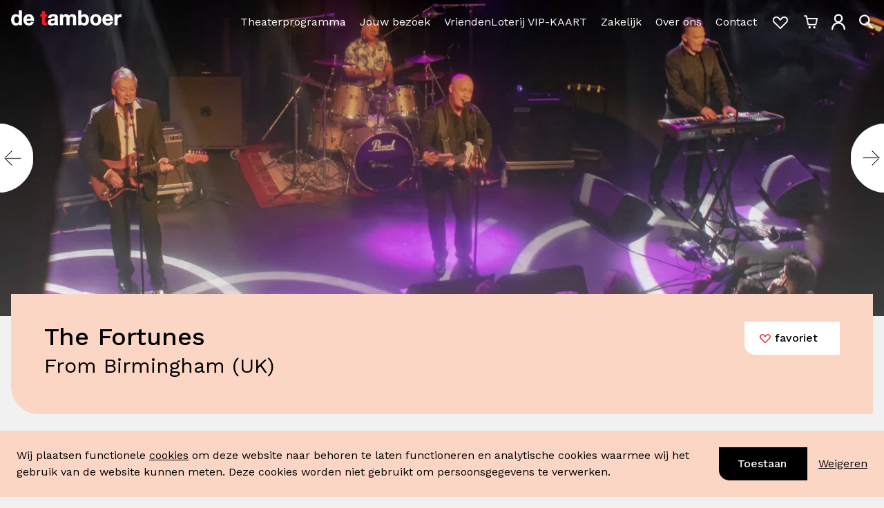

--- FILE ---
content_type: text/html; charset=utf-8
request_url: https://detamboer.nl/programma/the-fortunes-from-birmingham-uk-2024
body_size: 27759
content:
<!DOCTYPE html>
<html lang="nl">
  <head>
    <meta charset="utf-8">
    <meta http-equiv="X-UA-Compatible" content="IE=edge">
    <meta name="viewport" content="width=device-width, initial-scale=1.0">
<meta content="https://detamboer.nl/programma/the-fortunes-from-birmingham-uk-2024" name="twitter:url"><meta content="The Fortunes  - From Birmingham (UK) - De Tamboer" name="twitter:title"><meta content="https://media.detamboer.nl/e4a49468-d750-4f35-aebd-668f1af588f1.jpg?crop=6000,2149,0,587&amp;width=1920" name="twitter:image"><meta content="The Fortunes scoorden in de jaren ’60 en ’70 enorme hits als This Golden Ring, Caroline en Here It Comes Again. Dat belooft een avondje ouderwets genieten van deze legendarische band uit Birmingham." name="twitter:description"><title>The Fortunes  - From Birmingham (UK) - De Tamboer</title><meta content="De Tamboer" name="sitename"><meta content="https://detamboer.nl/programma/the-fortunes-from-birmingham-uk-2024" name="og:url"><meta content="The Fortunes  - From Birmingham (UK) - De Tamboer" name="og:title"><meta content="https://media.detamboer.nl/e4a49468-d750-4f35-aebd-668f1af588f1.jpg?crop=6000,2149,0,587&amp;width=1920" name="og:image"><meta content="The Fortunes scoorden in de jaren ’60 en ’70 enorme hits als This Golden Ring, Caroline en Here It Comes Again. Dat belooft een avondje ouderwets genieten van deze legendarische band uit Birmingham." name="og:description"><meta content="the fortunes, jaren 60 en 70, hits, this golden ring, caroline, here it comes again, genieten, legendarische band, birmingham, De Tamboer, de tamboer, tamboer, Hoogeveen, Drenthe, muziek, concert, muziekconcert" name="keywords"><meta content="The Fortunes scoorden in de jaren ’60 en ’70 enorme hits als This Golden Ring, Caroline en Here It Comes Again. Dat belooft een avondje ouderwets genieten van deze legendarische band uit Birmingham." name="description"><link href="https://detamboer.nl/programma/the-fortunes-from-birmingham-uk-2024" rel="canonical">
    <meta name="twitter:card" value="summary">
    <meta name="csrf-token" content="eQI2DzM_PmA7LXwSJzIzUyYqOD8ABTsC0gSDpGD3VhNUKfWjhcind6XC">
    <link rel="icon" href="/images/favicon-detamboer-c65a01367653dc569a37f01b5c37c004.png?vsn=d" type="image/png">
    <link rel="stylesheet" href="/assets/tamboer-5116f4a5f8e260702c18bdfe2de42764.css?vsn=d">
    <link rel="stylesheet" href="https://fonts.googleapis.com/css2?family=Work+Sans:ital,wght@0,300;0,400;0,500;1,300;1,400;1,500&display=swap">
    <script defer type="text/javascript" src="/assets/tamboer-a4bfe45ccc6184ef7be85c3961ead2fb.js?vsn=d">
    </script>

    <script>
      (function(w,d,s,l,i){w[l]=w[l]||[];w[l].push({'gtm.start':
          new Date().getTime(),event:'gtm.js'});var f=d.getElementsByTagName(s)[0],
          j=d.createElement(s),dl=l!='dataLayer'?'&l='+l:'';j.async=true;j.src=
          'https://www.googletagmanager.com/gtm.js?id='+i+dl;f.parentNode.insertBefore(j,f);
          })(window,document,'script','dataLayer','GTM-KXMV66');
    </script>
    <script>
      window.dataLayer = window.dataLayer || [];
      function gtag(){dataLayer.push(arguments);}
      gtag("set", "url_passthrough", true);

        gtag("consent", "default", {
            ad_storage: "denied",
            ad_user_data: "denied", 
            ad_personalization: "denied",
            analytics_storage: "granted",
            functionality_storage: "denied",
            personalization_storage: "denied",
            security_storage: "granted",
            wait_for_update: 2000,
        });

    </script>
    <script src="https://www.google.com/recaptcha/api.js?hl=nl" async defer>
    </script>
<script id="mcjs">!function(c,h,i,m,p)
{m=c.createElement(h),p=c.getElementsByTagName(h)
        [0],m.async=1,m.src=i,p.parentNode.insertBefore(m,p)}
(document,"script","https://chimpstatic.com/mcjs-connected/js/users/7c5b19750b494b58f84438a4f/5edd57067a1f21371f7b4c198.js"
);</script>

    <script type="application/ld+json">
  [
  {
    "@context": "https://schema.org",
    "@type": "Organization",
    "image": "https://detamboer.nl/svg/logo/tamboer-51c04b5dc428006b0219931f9c08bb09.svg?vsn=d",
    "sameAs": [
      "https://www.facebook.com/detamboer/",
      "https://www.instagram.com/theaterdetamboer/",
      "https://www.linkedin.com/company/theater-de-tamboer/"
    ],
    "url": "https://detamboer.nl"
  },
  {
    "@context": "https://schema.org",
    "@id": "https://detamboer.nl",
    "@type": "LocalBusiness",
    "address": {
      "@type": "PostalAddress",
      "addressCountry": "NL",
      "addressLocality": "Hoogeveen, Nederland",
      "postalCode": "7902EA",
      "streetAddress": "Hoofdstraat 17"
    },
    "geo": {
      "@type": "GeoCoordinates",
      "latitude": 52.727312,
      "longitude": 6.478217
    },
    "image": "https://detamboer.nl/svg/logo/tamboer-51c04b5dc428006b0219931f9c08bb09.svg?vsn=d",
    "name": "De Tamboer Hoogeveen",
    "telephone": "0528 - 280 180",
    "url": "https://detamboer.nl"
  }
]
</script>
  </head>

  <body class="body--production">
    <div id="app">
      
      <header style="--logo-color: #FFFFFF;" id="header">
  <div class="lg:container mx-auto py-2 px-4">
    <div class=" flex justify-start items-center w-full">
      <div class="flex justify-start items-center flex-shrink-0 flex-grow-0">
        <a href="/">
          <svg style="color: var(--logo-color)" viewbox="0 0 280 40" fill="currentColor" class="logo-detamboer w-40 mt-2 sm:mt-0 sm:w-32 lg:w-40 justify-self-start logo-header" xmlns="http://www.w3.org/2000/svg"><g><path d="M18.679 30.916c-.925 1.613-2.341 2.608-4.652 2.619a5.11 5.11 0 01-2.666-.696 5.303 5.303 0 01-1.954-1.993 11.67 11.67 0 01-1.458-5.917c0-2.253.408-4.42 1.364-5.991a5.291 5.291 0 012.01-1.952 5.104 5.104 0 012.694-.625 4.922 4.922 0 012.657.616 5.107 5.107 0 011.958 1.95c.925 1.56 1.312 3.722 1.312 5.949 0 2.226-.361 4.464-1.276 6.056l.01-.016zm1.019-17.524a9.766 9.766 0 00-3.426-2.639 9.5 9.5 0 00-4.194-.873 10.675 10.675 0 00-5.073 1.14 11.013 11.013 0 00-3.99 3.421C.999 17.211 0 20.885 0 24.698c0 3.921.988 7.73 3.016 10.58a11.066 11.066 0 004.038 3.543A10.717 10.717 0 0012.234 40c3.137 0 5.99-1.113 7.798-3.668v2.931h7.615V0h-7.949v13.393zM39.16 21.6a6.63 6.63 0 011.234-3.227c.873-1.135 2.242-2.022 4.458-2.028 1.714 0 2.88.484 3.737 1.404.857.92 1.328 2.151 1.662 3.851h-11.09zm5.901-11.714a13.044 13.044 0 00-5.471 1.07 13.376 13.376 0 00-4.574 3.27c-2.56 2.954-3.933 6.8-3.841 10.757 0 4.389 1.317 8.154 3.721 10.822 2.404 2.667 5.895 4.211 10.155 4.211h.068c6.068 0 10.599-2.953 12.658-9.633l.141-.446h-7.113l-.068.247c-.382 1.522-2.613 3.383-5.42 3.367-1.975 0-3.444-.538-4.463-1.614-1.02-1.075-1.568-2.587-1.704-4.781h19.097v-.317c.032-.463.042-.92.042-1.372 0-4.093-1.103-7.976-3.324-10.848-2.221-2.872-5.556-4.728-9.93-4.723l.026-.01z"></path><path d="M86.067 2.27h-7.95v8.369h-4.426v5.814h4.411v16.135c0 2.856 1.045 4.68 2.666 5.702 1.62 1.022 3.773 1.28 6.025 1.285a26.35 26.35 0 004.317-.28l.272-.048V32.54l-.397.086a10.36 10.36 0 01-2.19.21c-1.212 0-1.881-.178-2.226-.538-.345-.36-.523-1.076-.523-2.356v-13.49h5.331V10.64h-5.33v-8.37h.02z" fill="#ED1C24"></path><path d="M110.741 28.103a7.834 7.834 0 01-.774 3.673c-.721 1.296-2.038 2.4-4.793 2.41a5.502 5.502 0 01-2.942-.656c-.721-.484-1.181-1.221-1.192-2.566a3.151 3.151 0 01.262-1.479 3.05 3.05 0 01.914-1.172 7.194 7.194 0 012.87-1.12c1.949-.387 4.181-.435 5.655-1.3v2.21zm7.949 4.588V18.169a7.232 7.232 0 00-1-4.032 6.94 6.94 0 00-3.03-2.756c-2.331-1.183-5.284-1.49-7.949-1.49-3.01 0-6.078.538-8.482 2.022-2.404 1.485-4.108 3.948-4.312 7.643v.36h7.939l.026-.311c.125-1.453.601-2.394 1.343-3.002a4.881 4.881 0 013.136-.898c1.265 0 2.394.13 3.136.603s1.228 1.258 1.238 2.834a2.02 2.02 0 01-.14.843 1.964 1.964 0 01-.476.7c-1.176 1.173-4.349 1.28-7.72 1.792-2.273.328-4.578.866-6.35 2.151-1.771 1.286-2.968 3.4-2.958 6.643 0 2.942 1.046 5.158 2.75 6.594 1.703 1.436 4.04 2.119 6.605 2.119 3.068 0 6.298-.812 8.666-3.05.099.695.251 1.38.454 2.05l.073.241h8.221l-.303-.537c-.601-.99-.883-3.529-.872-6.035l.005.038zM162.214 12.252c-1.803-1.667-4.317-2.372-7.186-2.372a9.64 9.64 0 00-4.478 1.166 9.951 9.951 0 00-3.471 3.137c-1.568-3.092-4.573-4.303-7.798-4.303a9.537 9.537 0 00-4.397 1.028 9.836 9.836 0 00-3.479 2.952v-3.227h-7.541v28.63h7.949v-16.56c0-2.657.836-4.142 1.808-5.002a4.402 4.402 0 012.781-1.076c2.048 0 2.973.72 3.501 1.764s.58 2.555.58 4.06v16.814h7.944V23.348c0-1.732.194-3.453.857-4.69.664-1.237 1.725-2.028 3.659-2.044 1.934-.016 2.937.7 3.491 1.818.554 1.119.643 2.792.638 4.647v16.184h7.949V20.218c0-3.68-1.045-6.293-2.838-7.966h.031zM188.147 30.98a5.284 5.284 0 01-1.9 1.866 5.109 5.109 0 01-2.542.68c-.89 0-1.765-.234-2.542-.68a5.284 5.284 0 01-1.9-1.866 11.7 11.7 0 01-1.438-6.013 11.838 11.838 0 011.438-6.061 5.283 5.283 0 011.9-1.866 5.108 5.108 0 012.542-.68c.89 0 1.765.234 2.542.68a5.283 5.283 0 011.9 1.866 11.838 11.838 0 011.438 6.061 11.7 11.7 0 01-1.438 6.013zm-1.933-21.1c-3.079 0-6.188 1.114-8.133 3.593V0h-7.949v39.263h7.594V36.37c1.793 2.581 4.892 3.63 8.461 3.63h.027a10.07 10.07 0 004.24-.965 10.347 10.347 0 003.479-2.676c2.143-2.474 3.59-6.25 3.59-11.446 0-5.195-1.447-8.928-3.59-11.397a10.357 10.357 0 00-3.48-2.672 10.083 10.083 0 00-4.239-.964zM219.505 30.905c-.956 1.587-2.425 2.62-4.813 2.63-2.389.01-3.826-1.043-4.772-2.63-.946-1.587-1.312-3.765-1.306-5.916.005-2.152.371-4.39 1.306-5.987.936-1.597 2.41-2.624 4.772-2.635 2.362-.01 3.857 1.043 4.813 2.635.957 1.592 1.317 3.765 1.317 5.987 0 2.22-.371 4.35-1.317 5.916zm-4.813-21.02c-4.233 0-7.756 1.49-10.207 4.132-2.451 2.64-3.826 6.454-3.821 10.95.006 4.497 1.37 8.267 3.821 10.902 2.451 2.636 5.974 4.131 10.207 4.131 4.249 0 7.782-1.49 10.238-4.13 2.457-2.642 3.831-6.401 3.826-10.903-.005-4.502-1.369-8.294-3.826-10.95-2.456-2.657-5.994-4.137-10.249-4.131h.011zM239.506 21.6a6.632 6.632 0 011.234-3.227c.873-1.135 2.242-2.022 4.458-2.027 1.714 0 2.88.484 3.737 1.403.857.92 1.327 2.152 1.657 3.851h-11.086zm5.901-11.714a13.046 13.046 0 00-5.466 1.072 13.388 13.388 0 00-4.569 3.268c-2.445 2.69-3.841 6.481-3.841 10.757 0 4.39 1.317 8.154 3.721 10.817 2.404 2.662 5.896 4.216 10.155 4.216h.068c6.068 0 10.599-2.953 12.658-9.633l.141-.451h-7.123l-.068.252c-.387 1.522-2.613 3.384-5.425 3.367-1.97 0-3.439-.538-4.458-1.613-1.019-1.076-1.568-2.587-1.704-4.782h19.097v-.322c.026-.458.042-.915.042-1.372 0-4.088-1.103-7.97-3.324-10.848-2.221-2.878-5.556-4.723-9.93-4.717l.026-.011zM279.775 10.17a5.413 5.413 0 00-1.698-.284 9.55 9.55 0 00-4.75 1.388 9.904 9.904 0 00-3.482 3.603v-4.238h-7.594v28.624h7.95V26.355c0-2.415.46-4.588 1.531-6.126 1.071-1.539 2.733-2.49 5.32-2.496.852-.001 1.701.087 2.535.264l.413.096v-7.841l-.225-.081z"></path></g></svg>
        </a>
      </div>
      <div class="flex-grow">
        <div class="hidden sm:flex justify-end items-center w-full">
          <ul class="menu--secondary menu--secondary--header">
  
</ul>
        </div>
        <div class="w-full flex justify-end">
          <div class="nonmobile-menu__wrapper flex flex-wrap justify-end mt-3 lg:-mr-5 -mr-2 w-full">
            <div class="hidden sm:flex items-center">
              <ul class="menu--primary menu--primary--header">
  
    <li class="menu--primary__item">
      <a class="hover:underline" href="https://detamboer.nl/programma">Theaterprogramma</a>
    </li>
  
    <li class="menu--primary__item">
      <a class="hover:underline" href="/jouw-bezoek">Jouw bezoek</a>
    </li>
  
    <li class="menu--primary__item">
      <a class="hover:underline" href="https://detamboer.nl/vriendenloterij-vip-kaart">VriendenLoterij VIP-KAART</a>
    </li>
  
    <li class="menu--primary__item">
      <a class="hover:underline" href="/zakelijk-verhuur">Zakelijk</a>
    </li>
  
    <li class="menu--primary__item">
      <a class="hover:underline" href="/over-ons">Over ons</a>
    </li>
  
    <li class="menu--primary__item">
      <a class="hover:underline" href="/contact">Contact</a>
    </li>
  
</ul>
            </div>
            <div class="sm:mt-2 xl:mt-0">
              <ul class="navigation-icons flex items-center navigation-icons--header">
  <li class="navigation-icons__icon" title="Favorieten">
    <a class="block" href="/favorieten">
      <svg class="icon w-8 sm:w-7" viewbox="0 0 29 23" fill="none" xmlns="http://www.w3.org/2000/svg"><path d="M13.7639 20.2742L5.25504 11.7652C3.45736 9.96751 3.45737 7.05288 5.25506 5.2552V5.2552C7.05275 3.4575 9.96739 3.4575 11.7651 5.2552L15.0201 8.51019" stroke-width="2"></path><path d="M13.8008 21.53L23.5658 11.765C25.3635 9.96732 25.3635 7.05269 23.5658 5.255V5.255C21.7681 3.45732 18.8534 3.45732 17.0558 5.255L13.8008 8.51001" stroke-width="2"></path></svg>
    </a>
  </li>
  <li class="navigation-icons__icon navigation-icons__basket" title="Winkelwagen">
    <a class="block" href="/winkelmand">
      <svg class="icon w-6 sm:w-5" viewbox="0 0 22 22" fill="none" xmlns="http://www.w3.org/2000/svg"><circle cx="9.125" cy="19.344" r="1" fill="#fff" stroke-width="1.75"></circle><circle cx="16.625" cy="19.344" r="1" fill="#fff" stroke-width="1.75"></circle><path d="M4.912 5.45H21l-2.009 9.52H6.938L3.812 1.22H1" stroke-width="2" stroke-linecap="round" stroke-linejoin="round"></path></svg>
    </a>
  </li>
  <li class="navigation-icons__icon" title="Tamboer account">
    <a class="block" href="/inloggen">
      <svg class="icon w-5" viewbox="0 0 17 20" fill="none" xmlns="http://www.w3.org/2000/svg"><circle cx="8.5" cy="5.576" r="4.357" stroke-width="2"></circle><path d="M16 18.434a7.5 7.5 0 00-15 0" stroke-width="2" stroke-linecap="round"></path></svg>
    </a>
  </li>
  <li class="navigation-icons__icon hidden sm:block" title="Zoeken in de site">
    <svg onclick="toggleSearchHeader(this);" class="icon w-8 sm:w-5 hidden sm:block cursor-pointer" viewbox="0 0 18 19" fill="none" stroke="currentColor" xmlns="http://www.w3.org/2000/svg"><circle cx="7.022" cy="7.241" r="6.022" stroke-width="2"></circle><path d="M11.5 11.5l5.5 5.72" stroke-width="2" stroke-linecap="round"></path></svg>
    <div data-id="header_search_field" class="header-search-container hidden">
      <form class="flex" method="get" action="/zoeken">
  <div class="search-field search-field--header">
    <div class="svg-container inset-y-0">
      <svg class="icon text-tambi-gray-600" viewbox="0 0 18 19" fill="none" stroke="currentColor" xmlns="http://www.w3.org/2000/svg"><circle cx="7.022" cy="7.241" r="6.022" stroke-width="2"></circle><path d="M11.5 11.5l5.5 5.72" stroke-width="2" stroke-linecap="round"></path></svg>
    </div>
    <input autocomplete="off" class="form-input placeholder-tamb-black text-tambi-gray-600 focus:outline-none focus:ring-0 focus:shadow-none" data-id="header-input-search" data-search-href="/zoeken" name="trefwoord" placeholder="Zoeken..." type="text">
  </div>
</form>
    </div>
  </li>
  <li class="navigation-icons__icon hamburger-icon block sm:hidden">
    <svg onclick="menu.toggle()" class="icon w-5 focus:outline-none cursor-pointer" viewbox="0 0 20 17" fill="currentColor" xmlns="http://www.w3.org/2000/svg"><rect y="7" width="20" height="3"></rect><rect y="14" width="20" height="3"></rect><rect width="20" height="3"></rect></svg>
  </li>
</ul>
            </div>
          </div>
        </div>
      </div>
    </div>
  </div>
</header>
<div data-phx-main data-phx-session="SFMyNTY.[base64].eYJUMQTNkr5nK5HxIgW1CbrIhBO7HZEeOGsm0qhtqLA" data-phx-static="SFMyNTY.g2gDaAJhBXQAAAADdwJpZG0AAAAUcGh4LUdJelJ1a3ZXZ21VTE1nUUN3CmFzc2lnbl9uZXdqdwVmbGFzaHQAAAAAbgYAxiLF4ZsBYgABUYA.A3ZXvgJ76ns427qjLLDrLL7WiMfeb-9mYVw4HbT63p0" id="phx-GIzRukvWgmULMgQC"><div id="global-flash-message-container" phx-update="ignore">
  <div id="global-flash-message" data-id="global-flash-message" class="z-global-flash fixed top-0 w-full hidden">
    <div class="mx-auto w-full max-w-2xl bg-tambi-pink-500 p-3 text-tambi-gray-900 text-center" data-id="flash-content">
    </div>
  </div>
</div>

<main>

  <script>
  window.dataLayer = window.dataLayer || [];
  
</script>

    <script>
  // Measure a view of product details.
  window.dataLayer = window.dataLayer || [];
  window.dataLayer.push({
    'ecommerce': {
      'event': 'productDetail',
      'detail': {
        'products': [{
          'name': 'The Fortunes ',
          'id': '',
          'price': '',
          'brand': 'De Tamboer',
          'category': 'unknown',
        }]
      }
    }
  });
</script>

  <div class="page page--production page--tamboer" phx-hook="StickySetup" id="prod-page">
    <div class="page_slideshow page_responsive_slideshow" id="prod-page-slideshow" phx-hook="ProductionSlideshowSliderHook">
<div id="images-slideshow" class="images-slideshow glide">
  <div class="glide__track" data-glide-el="track">
    <div class="glide__slides">


        <div class="images-slideshow__slide glide__slide ">
          <div class="images-slideshow__slide__image relative" data-slide-idx="0">

<img alt="The Fortunes -   From Birmingham (UK) - 2024 in De Tamboer" class="images-slideshow__slide__image-element" sizes="(min-width: 2600px) 2455px, 100vw" src="https://media.detamboer.nl/e4a49468-d750-4f35-aebd-668f1af588f1.jpg?crop=6000,2149,0,587&amp;width=1920" srcset="https://media.detamboer.nl/e4a49468-d750-4f35-aebd-668f1af588f1.jpg?crop=6000,2149,0,587&amp;width=375 375w, https://media.detamboer.nl/e4a49468-d750-4f35-aebd-668f1af588f1.jpg?crop=6000,2149,0,587&amp;width=640 640w, https://media.detamboer.nl/e4a49468-d750-4f35-aebd-668f1af588f1.jpg?crop=6000,2149,0,587&amp;width=768 768w, https://media.detamboer.nl/e4a49468-d750-4f35-aebd-668f1af588f1.jpg?crop=6000,2149,0,587&amp;width=1024 1024w, https://media.detamboer.nl/e4a49468-d750-4f35-aebd-668f1af588f1.jpg?crop=6000,2149,0,587&amp;width=1440 1440w, https://media.detamboer.nl/e4a49468-d750-4f35-aebd-668f1af588f1.jpg?crop=6000,2149,0,587&amp;width=1920 1920w" title="The Fortunes -   From Birmingham (UK)">
          </div>
        </div>


        <div class="images-slideshow__slide glide__slide ">
          <div class="images-slideshow__slide__image relative" data-slide-idx="1">

<img alt="The Fortunes (UK) - 2024 - Desiree Bezemer" class="images-slideshow__slide__image-element" sizes="(min-width: 2600px) 2455px, 100vw" src="https://media.detamboer.nl/55496194-bef0-46db-bae4-0e807fd8aba3.jpg?crop=2048,733,0,403&amp;width=1920" srcset="https://media.detamboer.nl/55496194-bef0-46db-bae4-0e807fd8aba3.jpg?crop=2048,733,0,403&amp;width=375 375w, https://media.detamboer.nl/55496194-bef0-46db-bae4-0e807fd8aba3.jpg?crop=2048,733,0,403&amp;width=640 640w, https://media.detamboer.nl/55496194-bef0-46db-bae4-0e807fd8aba3.jpg?crop=2048,733,0,403&amp;width=768 768w, https://media.detamboer.nl/55496194-bef0-46db-bae4-0e807fd8aba3.jpg?crop=2048,733,0,403&amp;width=1024 1024w, https://media.detamboer.nl/55496194-bef0-46db-bae4-0e807fd8aba3.jpg?crop=2048,733,0,403&amp;width=1440 1440w, https://media.detamboer.nl/55496194-bef0-46db-bae4-0e807fd8aba3.jpg?crop=2048,733,0,403&amp;width=1920 1920w" title="The Fortunes (UK) - 2024 - Desiree Bezemer">
          </div>
        </div>


        <div class="images-slideshow__slide glide__slide ">
          <div class="images-slideshow__slide__image relative" data-slide-idx="2">

<img alt="The Fortunes (UK) - 2024 - Desiree Bezemer" class="images-slideshow__slide__image-element" sizes="(min-width: 2600px) 2455px, 100vw" src="https://media.detamboer.nl/a2ca55c0-a6cc-4f8b-acfe-75a66692fc69.jpg?crop=2048,733,0,358&amp;width=1920" srcset="https://media.detamboer.nl/a2ca55c0-a6cc-4f8b-acfe-75a66692fc69.jpg?crop=2048,733,0,358&amp;width=375 375w, https://media.detamboer.nl/a2ca55c0-a6cc-4f8b-acfe-75a66692fc69.jpg?crop=2048,733,0,358&amp;width=640 640w, https://media.detamboer.nl/a2ca55c0-a6cc-4f8b-acfe-75a66692fc69.jpg?crop=2048,733,0,358&amp;width=768 768w, https://media.detamboer.nl/a2ca55c0-a6cc-4f8b-acfe-75a66692fc69.jpg?crop=2048,733,0,358&amp;width=1024 1024w, https://media.detamboer.nl/a2ca55c0-a6cc-4f8b-acfe-75a66692fc69.jpg?crop=2048,733,0,358&amp;width=1440 1440w, https://media.detamboer.nl/a2ca55c0-a6cc-4f8b-acfe-75a66692fc69.jpg?crop=2048,733,0,358&amp;width=1920 1920w" title="The Fortunes (UK) - 2024 - Desiree Bezemer">
          </div>
        </div>


        <div class="images-slideshow__slide glide__slide ">
          <div class="images-slideshow__slide__image relative" data-slide-idx="3">

<img alt="The Fortunes (UK) - 2024 - Desiree Bezemer" class="images-slideshow__slide__image-element" sizes="(min-width: 2600px) 2455px, 100vw" src="https://media.detamboer.nl/db01622c-08b3-4035-b203-ba36f865b7c7.jpg?crop=2048,733,0,502&amp;width=1920" srcset="https://media.detamboer.nl/db01622c-08b3-4035-b203-ba36f865b7c7.jpg?crop=2048,733,0,502&amp;width=375 375w, https://media.detamboer.nl/db01622c-08b3-4035-b203-ba36f865b7c7.jpg?crop=2048,733,0,502&amp;width=640 640w, https://media.detamboer.nl/db01622c-08b3-4035-b203-ba36f865b7c7.jpg?crop=2048,733,0,502&amp;width=768 768w, https://media.detamboer.nl/db01622c-08b3-4035-b203-ba36f865b7c7.jpg?crop=2048,733,0,502&amp;width=1024 1024w, https://media.detamboer.nl/db01622c-08b3-4035-b203-ba36f865b7c7.jpg?crop=2048,733,0,502&amp;width=1440 1440w, https://media.detamboer.nl/db01622c-08b3-4035-b203-ba36f865b7c7.jpg?crop=2048,733,0,502&amp;width=1920 1920w" title="The Fortunes (UK) - 2024 - Desiree Bezemer">
          </div>
        </div>


        <div class="images-slideshow__slide glide__slide ">
          <div class="images-slideshow__slide__image relative" data-slide-idx="4">

<img alt="The Fortunes (UK) - 2024 - Desiree Bezemer" class="images-slideshow__slide__image-element" sizes="(min-width: 2600px) 2455px, 100vw" src="https://media.detamboer.nl/b291a7eb-fe2a-468c-bb46-b58ba63360fd.jpg?crop=2048,733,0,408&amp;width=1920" srcset="https://media.detamboer.nl/b291a7eb-fe2a-468c-bb46-b58ba63360fd.jpg?crop=2048,733,0,408&amp;width=375 375w, https://media.detamboer.nl/b291a7eb-fe2a-468c-bb46-b58ba63360fd.jpg?crop=2048,733,0,408&amp;width=640 640w, https://media.detamboer.nl/b291a7eb-fe2a-468c-bb46-b58ba63360fd.jpg?crop=2048,733,0,408&amp;width=768 768w, https://media.detamboer.nl/b291a7eb-fe2a-468c-bb46-b58ba63360fd.jpg?crop=2048,733,0,408&amp;width=1024 1024w, https://media.detamboer.nl/b291a7eb-fe2a-468c-bb46-b58ba63360fd.jpg?crop=2048,733,0,408&amp;width=1440 1440w, https://media.detamboer.nl/b291a7eb-fe2a-468c-bb46-b58ba63360fd.jpg?crop=2048,733,0,408&amp;width=1920 1920w" title="The Fortunes (UK) - 2024 - Desiree Bezemer">
          </div>
        </div>


        <div class="images-slideshow__slide glide__slide ">
          <div class="images-slideshow__slide__image relative" data-slide-idx="5">

<img alt="The Fortunes (UK) - 2024 - Desiree Bezemer" class="images-slideshow__slide__image-element" sizes="(min-width: 2600px) 2455px, 100vw" src="https://media.detamboer.nl/67cb7363-1a7c-4a9e-870c-bd3cfff7ee7d.jpg?crop=2048,733,0,308&amp;width=1920" srcset="https://media.detamboer.nl/67cb7363-1a7c-4a9e-870c-bd3cfff7ee7d.jpg?crop=2048,733,0,308&amp;width=375 375w, https://media.detamboer.nl/67cb7363-1a7c-4a9e-870c-bd3cfff7ee7d.jpg?crop=2048,733,0,308&amp;width=640 640w, https://media.detamboer.nl/67cb7363-1a7c-4a9e-870c-bd3cfff7ee7d.jpg?crop=2048,733,0,308&amp;width=768 768w, https://media.detamboer.nl/67cb7363-1a7c-4a9e-870c-bd3cfff7ee7d.jpg?crop=2048,733,0,308&amp;width=1024 1024w, https://media.detamboer.nl/67cb7363-1a7c-4a9e-870c-bd3cfff7ee7d.jpg?crop=2048,733,0,308&amp;width=1440 1440w, https://media.detamboer.nl/67cb7363-1a7c-4a9e-870c-bd3cfff7ee7d.jpg?crop=2048,733,0,308&amp;width=1920 1920w" title="The Fortunes (UK) - 2024 - Desiree Bezemer">
          </div>
        </div>

    </div>

      <div class="glide__arrows" data-glide-el="controls">
        <button data-action="click->slideshow#stop" class="glide__arrow glide__arrow--left" data-glide-dir="<">
<svg title="Vorige" class="icon icon--prev icon--tamboer" viewbox="0 0 61 127" fill="none" xmlns="http://www.w3.org/2000/svg"><path d="M0 63.5C0 98.5701 29.1015 127 65 127V0C29.1015 0 0 28.4299 0 63.5Z" fill="currentColor"></path><rect x="22" y="62" width="30" height="2" rx="1" fill="#000000"></rect><rect x="37.876" y="76.4243" width="20.2753" height="2" rx="1" transform="rotate(-45 37.876 76.4243)" fill="#000000"></rect><rect x="39.2559" y="49" width="20.3243" height="2" rx="1" transform="rotate(45 39.2559 49)" fill="#000000"></rect></svg>
        </button>
        <button data-action="click->slideshow#stop" class="glide__arrow glide__arrow--right" data-glide-dir=">">
<svg title="Volgende" class="icon icon--tamboer" viewbox="0 0 61 127" fill="none" xmlns="http://www.w3.org/2000/svg"><path d="M0 63.5C0 98.5701 29.1015 127 65 127V0C29.1015 0 0 28.4299 0 63.5Z" fill="currentColor"></path><rect x="22" y="62" width="30" height="2" rx="1" fill="#000000"></rect><rect x="37.876" y="76.4243" width="20.2753" height="2" rx="1" transform="rotate(-45 37.876 76.4243)" fill="#000000"></rect><rect x="39.2559" y="49" width="20.3243" height="2" rx="1" transform="rotate(45 39.2559 49)" fill="#000000"></rect></svg>
        </button>
      </div>

  </div>
</div>
    </div>

    <div class="page__content-container lg:container px-4 mx-auto">
      <span class="sticky-wrapper">
        <div id="sticky-heading" data-make-sticky class="page__heading-container">
          <div class="space-y-3 sm:space-y-0 sm:space-x-2">
            <div class="space-y-3">
              <div class="flex justify-between flex-col md:flex-row gap-6">
                <div>
                  <div class="md:flex items-start">

                    <div>
                      <h1 class="page__heading">The Fortunes </h1>
                    </div>
                  </div>

                    <h2 class="page__subheading">From Birmingham (UK)</h2>

                </div>
                <div class="flex gap-3 flex-wrap md:justify-end">

                  <button type="button" id="production-page-favorite-01GWM9ZK157V62JH4PYM8SCBY7" phx-hook="ProductionFavoriteButton" data-id="favorite_button" data-production-id="01GWM9ZK157V62JH4PYM8SCBY7" class="min-w-fit max-h-[3em] flex justify-center items-center focus:outline-none pl-5 pr-8 py-3 lowercase text-base leading-6 text-black truncate bg-white rounded-bl-tambi-sm font-medium">
  
    <svg class="icon mr-1 inline w-5 h-5 flex-shrink-0 text-tambi-red-500" viewbox="0 0 29 23" fill="none" xmlns="http://www.w3.org/2000/svg"><path d="M13.7639 20.2742L5.25504 11.7652C3.45736 9.96751 3.45737 7.05288 5.25506 5.2552V5.2552C7.05275 3.4575 9.96739 3.4575 11.7651 5.2552L15.0201 8.51019" stroke-width="2"></path><path d="M13.8008 21.53L23.5658 11.765C25.3635 9.96732 25.3635 7.05269 23.5658 5.255V5.255C21.7681 3.45732 18.8534 3.45732 17.0558 5.255L13.8008 8.51001" stroke-width="2"></path></svg> <span class="flex-shrink-0">Favoriet</span>
  
</button>

                </div>
              </div>

              <div class="flex flex-wrap gap-x-12 gap-y-4 justify-between">

                <div class="flex flex-col justify-between sm:items-end place-self-end ml-auto
                  space-y-4 sm:max-w-xs sm:flex-shrink-0">

                    


                </div>

              </div>

                

            </div>
          </div>
        </div>
      </span>


      <div class="page__content">
        <div id="cms-main-content" phx-update="ignore">
<h2>The Fortunes te zien in De Tamboer!</h2>

<p>In de Jaren &rsquo;60 en &rsquo;70 scoorden The Fortunes enorme hits. Wie kent internationale evergreens als <em>You&rsquo;ve Got Your Troubles, Here It Comes Again, Seasons In The Sun, This Golden Ring</em> en <em>Caroline </em>niet? Hun handelsmerk? Perfecte samenzang en een herkenbare &lsquo;wall of sound&rsquo;. Dat wordt een avondje ouderwets genieten van de grote hits van deze legendarische band uit Birmingham (UK)!</p>

<p>The Fortunes kende veel verschillende bezettingen. Twee van de huidige bandleden stammen nog uit de beginperiode van de band.&nbsp;</p>

<h3>The Fortunes</h3>

<p>Michael Smitham &ndash; gitaar<br />
Chris Hutchison &ndash; keyboard<br />
Eddie Mooney &ndash; bas<br />
Glenn Taylor &ndash; drums</p>

<p>&nbsp;</p>

<p><iframe allow="accelerometer; autoplay; clipboard-write; encrypted-media; gyroscope; picture-in-picture; web-share" allowfullscreen="" frameborder="0" height="315" src="https://www.youtube.com/embed/3yy8q8caJEg?si=-qrNYNR1ptyHmTPv" title="YouTube video player" width="560"></iframe></p>

        </div>

      </div>


<div class="page__faq page__faq__categories mt-4">
  <span class="font-bold text-xl">Veelgestelde vragen</span>

</div>

<div class="page__faq page__faq__questions">

    <div id="01ENJ8AS2AYV4N86DBCSX1Y51R-group" class="page__faq__question__block">
      <div class="flex items-center mt-2 cursor-pointer page__faq__question__group" onclick="toggleFaqGroup(&#39;01ENJ8AS2AYV4N86DBCSX1Y51R&#39;, &#39;page__faq__standalone__answer&#39;, &#39;page__faq__active__standalone__group&#39;);">

<svg id="01ENJ8AS2AYV4N86DBCSX1Y51R-closed" class="faq-icon icon block mr-1 text-tambi-red-500 hover:text-tambi-red-300" xmlns="http://www.w3.org/2000/svg" stroke="currentColor" fill="none" viewbox="0 0 20 20"><path stroke="currentColor" stroke-linecap="round" stroke-width="2" d="M10 2v16M10 2v16M10 2v16"></path><path stroke="currentColor" stroke-linecap="round" stroke-width="2" d="M10 2v16"></path><path stroke="currentColor" stroke-linecap="round" stroke-width="2" d="M2 10h16M2 10h16M2 10h16"></path><path stroke="currentColor" stroke-linecap="round" stroke-width="2" d="M2 10h16"></path></svg>
<svg id="01ENJ8AS2AYV4N86DBCSX1Y51R-expanded" class="faq-icon icon block mr-1 text-tambi-red-500 hover:text-tambi-red-300 hidden" xmlns="http://www.w3.org/2000/svg" stroke="currentColor" fill="none" viewbox="0 0 20 20"><path stroke="currentColor" stroke-linecap="round" stroke-width="2" d="M2 10h16M2 10h16M2 10h16"></path></svg>

        <h4 class="page__faq__question">
Hoe kan ik de klantenservice bereiken? 
        </h4>
      </div>
      <div id="01ENJ8AS2AYV4N86DBCSX1Y51R" class="page__faq__answer page__faq__standalone__answer hidden">
<p>De kassa en klantenservice is per e-mail bereikbaar via <a href="mailto:info@detamboer.nl">info@detamboer.nl</a>.</p>

<p>Dinsdag tot en met vrijdag van 10.00 tot 16.00 uur en vanaf &eacute;&eacute;n uur voor aanvang van een voorstelling is de kassa geopend en zijn we telefonisch bereikbaar via 0528 280 190.</p>

      </div>
    </div>

    <div id="01E8KF3F9QVMC16QC01K22PH3M-group" class="page__faq__question__block">
      <div class="flex items-center mt-2 cursor-pointer page__faq__question__group" onclick="toggleFaqGroup(&#39;01E8KF3F9QVMC16QC01K22PH3M&#39;, &#39;page__faq__standalone__answer&#39;, &#39;page__faq__active__standalone__group&#39;);">

<svg id="01E8KF3F9QVMC16QC01K22PH3M-closed" class="faq-icon icon block mr-1 text-tambi-red-500 hover:text-tambi-red-300" xmlns="http://www.w3.org/2000/svg" stroke="currentColor" fill="none" viewbox="0 0 20 20"><path stroke="currentColor" stroke-linecap="round" stroke-width="2" d="M10 2v16M10 2v16M10 2v16"></path><path stroke="currentColor" stroke-linecap="round" stroke-width="2" d="M10 2v16"></path><path stroke="currentColor" stroke-linecap="round" stroke-width="2" d="M2 10h16M2 10h16M2 10h16"></path><path stroke="currentColor" stroke-linecap="round" stroke-width="2" d="M2 10h16"></path></svg>
<svg id="01E8KF3F9QVMC16QC01K22PH3M-expanded" class="faq-icon icon block mr-1 text-tambi-red-500 hover:text-tambi-red-300 hidden" xmlns="http://www.w3.org/2000/svg" stroke="currentColor" fill="none" viewbox="0 0 20 20"><path stroke="currentColor" stroke-linecap="round" stroke-width="2" d="M2 10h16M2 10h16M2 10h16"></path></svg>

        <h4 class="page__faq__question">
Waar kan ik parkeren?
        </h4>
      </div>
      <div id="01E8KF3F9QVMC16QC01K22PH3M" class="page__faq__answer page__faq__standalone__answer hidden">
<p>Er zijn diverse <a href="/bezoekersinformatie/parkeren">parkeerterreinen</a> op loopafstand van De Tamboer, zoals de Markt (200 meter, betaald parkeren), Bilderdijkplein (400 meter, betaald parkeren) en het Mauritsplein (450 meter, gratis parkeren).</p>

<p>Let op: gebruik bij parkeren een parkeerapp. Dit voorkomt dat je&nbsp;lang moet wachten voor de betaalautomaat.</p>

      </div>
    </div>

</div>


<div class="page__widgets">

</div>

<div class="page__widgets">

</div>

<div class="page__social-sharing"><div><h5 class="page__social-sharing__heading">Delen met vrienden?</h5><div class="page__social-sharing__item--icons"><a class="page__social-sharing__item page__social-sharing__item--facebook" href="https://www.facebook.com/sharer/sharer.php?u=https%3A%2F%2Fdetamboer.nl%2Fprogramma%2Fthe-fortunes-from-birmingham-uk-2024"><svg class="w-6" viewbox="0 0 44 43" fill="currentColor" xmlns="http://www.w3.org/2000/svg"><path d="M43.1657 21.3976C43.1657 9.61183 33.6138 0.0598526 21.828 0.0598526C10.0422 0.0598526 0.490234 9.61183 0.490234 21.3976C0.490234 33.1834 10.0422 42.7354 21.828 42.7354C21.953 42.7354 22.078 42.7354 22.2031 42.727V26.1236H17.6188V20.7808H22.2031V16.8467C22.2031 12.2874 24.987 9.80354 29.0545 9.80354C31.0049 9.80354 32.6802 9.94523 33.1637 10.0119V14.7796H30.3631C28.1543 14.7796 27.7209 15.8298 27.7209 17.3718V20.7725H33.0136L32.3218 26.1152H27.7209V41.9102C36.6394 39.3513 43.1657 31.1413 43.1657 21.3976Z"></path></svg></a><a class="page__social-sharing__item page__social-sharing__item--linkedin" href="https://www.linkedin.com/feed/?shareActive=true&amp;shareUrl=https%3A%2F%2Fdetamboer.nl%2Fprogramma%2Fthe-fortunes-from-birmingham-uk-2024"><svg class="w-6" height="72" viewbox="0 0 72 72" width="72" xmlns="http://www.w3.org/2000/svg"><g fill="none" fill-rule="evenodd"><path d="M8,72 L64,72 C68.418278,72 72,68.418278 72,64 L72,8 C72,3.581722 68.418278,-8.11624501e-16 64,0 L8,0 C3.581722,8.11624501e-16 -5.41083001e-16,3.581722 0,8 L0,64 C5.41083001e-16,68.418278 3.581722,72 8,72 Z" fill="#000"></path><path d="M62,62 L51.315625,62 L51.315625,43.8021149 C51.315625,38.8127542 49.4197917,36.0245323 45.4707031,36.0245323 C41.1746094,36.0245323 38.9300781,38.9261103 38.9300781,43.8021149 L38.9300781,62 L28.6333333,62 L28.6333333,27.3333333 L38.9300781,27.3333333 L38.9300781,32.0029283 C38.9300781,32.0029283 42.0260417,26.2742151 49.3825521,26.2742151 C56.7356771,26.2742151 62,30.7644705 62,40.051212 L62,62 Z M16.349349,22.7940133 C12.8420573,22.7940133 10,19.9296567 10,16.3970067 C10,12.8643566 12.8420573,10 16.349349,10 C19.8566406,10 22.6970052,12.8643566 22.6970052,16.3970067 C22.6970052,19.9296567 19.8566406,22.7940133 16.349349,22.7940133 Z M11.0325521,62 L21.769401,62 L21.769401,27.3333333 L11.0325521,27.3333333 L11.0325521,62 Z" fill="#FFF"></path></g></svg></a><a class="page__social-sharing__item page__social-sharing__item--whatsapp" href="whatsapp://send?text=https%3A%2F%2Fdetamboer.nl%2Fprogramma%2Fthe-fortunes-from-birmingham-uk-2024"><svg class="w-6" viewbox="0 0 36 37" fill="currentColor" xmlns="http://www.w3.org/2000/svg"><path fill-rule="evenodd" clip-rule="evenodd" d="M30.756 5.25606C29.095 3.58477 27.1189 2.25965 24.9421 1.35744C22.7654 0.455226 20.4313 -0.00613964 18.075 6.16939e-05C8.1975 6.16939e-05 0.15 8.04006 0.15 17.9176C0.142514 21.0627 0.967435 24.1538 2.541 26.8771L0 36.1636L9.504 33.6676C12.132 35.0992 15.0764 35.8505 18.069 35.8531H18.0765C27.9555 35.8531 35.994 27.8146 36 17.9296C36 13.1431 34.137 8.64306 30.756 5.25456V5.25606ZM26.2425 21.6676C25.797 21.4456 23.5935 20.3626 23.184 20.2156C22.7745 20.0626 22.4745 19.9921 22.176 20.4376C21.876 20.8876 21.021 21.8971 20.7585 22.1956C20.5005 22.4881 20.2365 22.5301 19.791 22.3066C19.341 22.0846 17.8995 21.6091 16.188 20.0806C14.8575 18.8956 13.956 17.4256 13.698 16.9801C13.434 16.5301 13.668 16.2901 13.8915 16.0651C14.0955 15.8671 14.3415 15.5446 14.565 15.2806C14.787 15.0241 14.865 14.8366 15.015 14.5366C15.162 14.2381 15.087 13.9741 14.9745 13.7521C14.8635 13.5301 13.968 11.3206 13.593 10.4236C13.2285 9.55056 12.8595 9.67356 12.585 9.65706C12.327 9.64506 12.0285 9.64506 11.73 9.64506C11.43 9.64506 10.944 9.75606 10.533 10.2076C10.1235 10.6531 8.9685 11.7376 8.9685 13.9396C8.9685 16.1431 10.5735 18.2746 10.7985 18.5746C11.0205 18.8671 13.956 23.3896 18.4485 25.3306C19.5165 25.7926 20.3475 26.0686 20.9985 26.2741C22.071 26.6131 23.049 26.5666 23.823 26.4541C24.684 26.3266 26.4705 25.3711 26.8455 24.3226C27.216 23.2801 27.216 22.3831 27.1035 22.1956C26.9925 22.0081 26.694 21.8956 26.2425 21.6676Z"></path></svg></a></div></div></div>
    </div>
  </div>

    


</main></div>
      <footer>
  <div class="bg-tambi-red-600 block h-56 content-center">
    

  <div class="subfooter">
    <div class="subfooter__headings">
      <h2 class="subfooter__heading">Op de hoogte blijven van het laatste nieuws vanuit De Tamboer?</h2>

        <h3 class="subfooter__subheading">Schrijf je in voor onze digitale nieuwsbrief!</h3>

    </div>

      <div class="subfooter__link__container">
<a class="btn subfooter__link lowercase" href="/nieuwsbrief-aanmelden">Meld je aan</a>
      </div>

  </div>

  </div>
  <div class="footer-columns">
  <div class="footer-columns-container lg:container mx-auto">

      <div class="footer-column">


<div class="footer-column__item footer-column__item--menu">

    <h4 class="footer-column__item__heading">Ga snel naar</h4>

  <ul class="footer-column__item__menu-items">

      <li>
<a class="footer-column__item__menu-items__item hover:underline font-bold" href="https://detamboer.nl/programma">Theaterprogramma</a>
      </li>

      <li>
<a class="footer-column__item__menu-items__item hover:underline font-bold" href="/jouw-bezoek">Jouw bezoek</a>
      </li>

      <li>
<a class="footer-column__item__menu-items__item hover:underline font-bold" href="https://detamboer.nl/inloggen">Tamboer-account</a>
      </li>

      <li>
<a class="footer-column__item__menu-items__item hover:underline font-bold" href="https://detamboer.nl/artiesten">Artiestenpagina&#39;s</a>
      </li>

      <li>
<a class="footer-column__item__menu-items__item hover:underline font-bold" href="/bezoekersinformatie/routebeschrijving">Routebeschrijving</a>
      </li>

  </ul>
</div>
              <!-- end case-->

          <!-- end for each item-->

      </div>
      <!-- end for each column-->

      <div class="footer-column">


<div class="footer-column__item footer-column__item--menu">

    <h4 class="footer-column__item__heading"></h4>

  <ul class="footer-column__item__menu-items">

      <li>
<a class="footer-column__item__menu-items__item hover:underline font-bold" href="/over-ons">Over ons</a>
      </li>

      <li>
<a class="footer-column__item__menu-items__item hover:underline font-bold" href="/zakelijk-verhuur">Zakelijk</a>
      </li>

      <li>
<a class="footer-column__item__menu-items__item hover:underline font-bold" href="/over-de-tamboer/technische-informatie">Technische informatie</a>
      </li>

      <li>
<a class="footer-column__item__menu-items__item hover:underline font-bold" href="/over-de-tamboer/vacatures">Vacatures</a>
      </li>

  </ul>
</div>
              <!-- end case-->

          <!-- end for each item-->

      </div>
      <!-- end for each column-->

      <div class="footer-column">


<div class="footer-column__item footer-column__item--card">


    <div class="footer-column__item__content font-bold"><div style="text-align:center">
<figure class="image" style="display:inline-block"><a href="https://anbi.nl/publicatieverplichting/stichting-cultuurhuis-hoogeveen/"><img alt="" height="69" src="https://media.detamboer.nl/5125bcf6-ca50-47da-9c8f-22e2cafe56ec.jpg" width="112" /></a>
<figcaption>​​​​​​</figcaption>
</figure>
</div>
</div>

</div>

          <!-- end for each item-->


<div class="footer-column__item footer-column__item--card">


    <div class="footer-column__item__content font-bold"><div style="text-align:center">
<figure class="image" style="display:inline-block"><a href="https://detamboer.nl/vriendenloterij-vip-kaart"><img alt="VriendenLoterij VIP-KAART" height="90" src="https://media.detamboer.nl/fb364aca-b064-4c8b-8bae-212faea73cc2.jpg" width="129" /></a>
<figcaption>&nbsp; &nbsp; &nbsp; &nbsp; &nbsp; &nbsp; &nbsp; &nbsp; &nbsp; &nbsp;</figcaption>
</figure>
</div>
</div>

</div>

          <!-- end for each item-->


<div class="footer-column__item footer-column__item--card">


    <div class="footer-column__item__content font-bold"><p style="text-align:center"><a href="https://detamboer.nl/mvo"><img alt="" height="123" src="https://media.detamboer.nl/69fe3e42-76cd-4a51-aacb-05755f627a29.jpg" width="81" /></a></p>

<p>&nbsp;</p>
</div>

</div>

          <!-- end for each item-->

      </div>
      <!-- end for each column-->

      <div class="footer-column">


<div class="footer-column__item footer-column__item--card">

    <h4 class="footer-column__item__heading">Contact</h4>


    <div class="footer-column__item__content font-bold"><p><!--(figmeta)eyJmaWxlS2V5Ijoib0l3UlR4dlpuOUJSdW1TSG1ubXJzNiIsInBhc3RlSUQiOi0xLCJkYXRhVHlwZSI6InNjZW5lIn0K(/figmeta)--><!--(figma)ZmlnLWtpd2kCAAAA1x4AALV7e5gkyVFfZnX3PHb29vYeeiKEEEIIAWJv73R3EkKoprp6uma6u+qqqnt2D6FWTXfNTN32dDddPbM7h5CELL8wb4SwhZGFjEEILN5PC/EwNhiLtywMyFgIgbGNwZ8/f/78p3+/zHr1zkr/+b7vJiMioyIjIyMjIyN739aN0zQ6isPzeSzElV3X6Q2D0PRDgf96btMeWm2zt2MHQGU/sP0Kbihuu9cEXAucnZ7ZAVQPwpsdG0BDAcPApqw1xaskD4M9xxv6dsc1+eV6zw2d1s1h0Hb7neaw7+34ZpPfb2TgsOn2iG/[base64]/SHntu5uaOEbGGoXtNuwkgl3+XQvkGV7gs6jkXCleBmd9vlyt7v9DBYT1Gvbk/i6biLWQnxkGcGwTBsQ9wOVwV+43eVL8im6e/ZHMvo9juho9eiRlWhyXbfZ1fdcjtugTU6zk47VN+sBbC1gtTk8EXTbe7YwDf0Jzm6iVXwOyZlXwrcVjhUMoBttU2/[base64]/rUy9g2rb1VUi2M7ywttQ3WXN/[base64]/zEBDM1vRHFLy+WEqarVl8FTf9EkyTN9395ULcRI1jdpP9Z0OYo6vrF3XonZnCYftIkKpUbftgc1umUs1tmezSRxN3XmcW7be72nPho74LMC2ByyD/nbomwo2biiHVwutZtaeLZJnZ9NlNMHnHbtFporh4ARqaxm7/QBR3FErWn49iBfLBD5Lmuuhq/LpthuGbheQ0Z2dprF1ukhnCyxO026ZiBXoEJbvBnBRxwcs7Zs2fRbrCszAIaSG8kxMBbHDgm8Ar3sqXjTQWE4H0NoAW2C26CaLBaUXvoX9p9ZXKgDbEWHC7u2EXHyjGaXHepcZFoIpSKJ0Dal2ovakutfbAUnsejZbGQzYGF6TR03NvjOfLZZ3e1/NcmECKJ27mMgJ+05TjS9zQtvOzduJzmeny51FMtZC6tohK+YsFTS0f9bKb7xouYwXU3SBy/GUbyFgqcAl1WKdLmd+nCbPQnRhIqWOskyhhywgOPT5JA7ibFIwuB+4WTgIbZPrKi34hF5hnNc4nXsWw2cttLue65vqrIYzazGw0jIuTHQhqgKUeUzE0NHoll6fQtk24tHTMJvSQOI4CB2YF7DmVt4I9gtm07bSTNbsFEosMt7GZ+QtLF0z+yEPecwCn++epsvk8BzoZ/[base64]/TtoqtOvhVKQ3+7QlvTcajA14PRYjaZNJOF3lWQk7npZ4kimKLa8fpbbMklN1Q8xhZexui3b3iIlHoHW5DA81RhcqePUCaNFJcMDAZ4XcjJDIeiApGcTHAwyfpCbAp5hD/GAf7UIvyp67MLH98BJs/xx/BBAndJuI0/tWP8qStJwXI2xwcjwiIUcj7TewoMRjdaLpI7Qq6dXLsGXJ5cewSNcXLtOpraySMk1k8eIbFx8giJa160QFR2puMY3xlHp8lY+BWhW3kahs6zaHIa4xt5qlKy5wujBSv1opNYyNphdJJMzsEvUwZ8AAaELNPRIpkvgdXIO4gWSYRPTk/iRTJqJUenC5gWIT67TQh4gqMOXOl2mup2CVgNs/ppMI9G8LOVbz3kDi7WMzukZGhuZwn4PQS0uLicYFUC0nPcmxSM0xYepta3+rUVzVP4V/kJNoBKySWaYY4Yno30mKrXQBgWGLMzy1QRuwESJrsDcK0i38vtXlUL2Rv+IonDEQxA6RMoI2NxCi4HPq28XyIfVBG2FUdLZeC/kB4ycnQJ67qnWDItDMsLSK9RG7RKQbSN7G67Fjg9Jjrrrt/sod0wWz77N5s9FQ0u9fpdqrSFC5iJ9jKOHE7pvqZur7R1ez+SfLZXTVPlfQ9Yun3Qt1T7UKDxh/2BuiI+hxsT7XODfVUFeJ4V7LN9PhaH9BdYVpd6vzDQx/TntJ2A9BfxYEX7ua7fo34vplHQfh4OGC7lS5qhujt8fqtjch4v7e74PCG/IICvoX3ZHo5btF/YQmqE9uVt3X5RW4/7ilDjX/yUbl/p6fZLmByj/dJOa5v4l7meal/lh6r9ck9/f83b69FOj3QQPtBeR0s9H/XDDvHH0BJ/tbntD9A+bm4PiD+Blno/OdByXjOAQmhfu93Z5/p8BVryvQ4t+b7S3GtzHq+3dlXS/1VWS22EN1iewk2r75NvG2ctcQvBjW2zpeXbLVz80LbQXke7g/ZRtG0My/EctJS/29bzwWg71KfTdnfpN0iPVGbTc3CSo3V3vSeeROvtek9SzlO73muuofV3vWuPoQ06u11+F3Zci/x9HCtcl0HXbvJuvI+Wetzo7nVJv9nrqMzm6V5/L0T71UhHqNcb0QZov2YAg6N9kxeEpA/Rkv5mf88nHvlem+2B39/muo+Crkf+caj1iMOeSnAPsUxcv6MBqgZojwe6PxnoeT8z2FP+cmvghz7aCdrraE+CAJFXiCla4jO0j6Kdo30M7deifTXaBdrH0aZon0C7REs7naJ9DdqzIEDMFuI2Wsq7g5byztFS3rNoKe/r0FLeW9BS3tejpby3oqW8t6GlvLfLILhOgd8grYHS8B0EKPLvEKDMdxKg0L9LgFL/HgGK/fsEKPcfEKDgf0iAkr8RgFL1HxGg5G8iQMnfTICSv4UAJX8rAUr+NgKU/O0EKPk7CFDydxKg5HcBUDp/FwFKfjcBSv5uApT8jwlQ8j8hQMnvIUDJ30OAkv8pAUr+XgKU/F4Aj1LyPyNAye8jQMnfR4CS30+Akv85AUr+fgKU/C8IUPIPEKDkHyRAyR8A8Bgl/xABSv4gAUr+YQKU/CMEKPlfEqDkDxGg5B8lQMk/RoCSf5wAJf8EgFdT8k8SoOSfIkDJP02Akn+GACX/LAFK/jkClPzzBCj5FwhQ8r8iQMkfBvA4Jf8iAUr+CAFK/iUClPzLBCj5VwhQ8q8SoOR/TYCSf40AJf8bApT8bwE8Qcm/ToCSf4MAJf87ApT8mwQo+d8ToOSPEqDk3yJAyb9NgJJ/hwAl/y6AJyn59whQ8u8ToOQ/IEDJHyNAyf+BACV/nAAl/yEBSv6PBCj5jwhQ8h8DUCHqTwhQ8icIUPJ/IkDJf0qAkv8zAUr+JAFK/[base64]/[base64]/P5cYpzRa6Ni0JxilNFruvPBhgQJNhug6oVs3u7lJuH0WRygDpLCx2pOJCXjrHKCwi/[base64]/9POAyEuu/tiy9ofqUJZ3DYIdTQQ5HhY7c1NojSk6Y9gxOUywNbDa+ErLfC+CPL0PwcXL9lhIAXh3hCbqmi1QBstrZpJw0WMQyytnNdSNMI+cs56hBXMjI+T8a12z11eXk/[base64]/[base64]/Uo7SPaejGKX7+6RYmS/DajZeEdXpYI6SgOoqgFqZO9Jazp2KXmVgKvPhSxkwdMqUTaP0WSAyTEzLiHmlJKSfYK3wbL8hW/K+J2VZLfjYzgf7AN5yo+4IJgCXlWG+20b+6PtdJpDt4V3N3ajuoYiu/6JhTQXo2LMCE+W0yNzegRDIRdFqKugRoK3mIWfR8VaoM6ODjICfHu6SKCPHCfpfBKdKx/cQp6tUeVy0NabnB4l02y0uUJgN3ymk3t8cEtPy1N9fjyJTqej43t8cILsFRsBIDaBWk2ANf7QBAf+FB3G36qzFk6g2jA6wkq/[base64]/qtsNakZq5hirQagBy5SNbvNL53U1eELnA+uEDRTqxze1daEYR+6QNTMO8j9qq78cBXXLO1KJvmcHNZdDjwkOlpE82M6CVZjUzz3LpJm3C2oeVF+Uzzvbppm3ePec7i/VJIHxuevUjRb5yTBKnUSNGB5AZoM093dVMXu7HayKV5YxTVLb4m9GOIovYWxwfI5VVyzuMfF7x6wGBChDpgXihfdi64/8YBhIBO31al4kfjcCqoZntIUK5qLF4sXF4ju9DWuftXxEvF5Jaa7A6qoZLULBcTLxEvuQdYfhEXPIP8NxsvF518gauY+6RaigXhYvDSHddeAaOWi8FzxBasUzbZ/cPePTV4qXnY3TbPeOMvGLg0Iw37hRapmv4lIP/GIp+Kt8uUlprufBjMspUlg+KIqrlm+mjsku329WbyixHT3G+nZPWxs3IK/OId119eoqTLyvkOKV+aI7ntTrNLnFNVF+SUZrHuGiL5jHGXqJyfwKPFK8aV3kTTjm/VuD/Ic50ek/LJVkuaLOLKpAlCKHSgeF69apWi2A5wyM519pKgNyi+v4JpjpO9wnAQKsOJaier+sTpxcbqsi0cyUHfEZRCxsiTk+l0kzXjI9dmJZyfxcnGO4qN8tErQPEd6iXIiuR5bJWm+Y+z+7HcerxNJgejOZxSexQ/s4VtVXLNMFMmLxjzAwXJSxTXLlOciwr66K85yRPfNU3W20zqoRIuvLVHdvzhkuaaLMNxMUhXsEZbTC0TNvFzohZq1ELWkQHWqQDXDmV74bWiojZp/D+7bSnELVIQ6tX3FG8QdRdxF1Ye/OdkW56nOopSWZeL1LimeTVJN9fRNkWIh9esAFR9Ur6NvGeMJ9Czv4YR5Af/6KvtAJ3A4/d/KHZM9T1rIQmbTDm8AnCDGeNtKL9S/szyNkC6VHG9XhaeMBXMeLWKGClxcq1zfUOVqwxewixArqizvqLK4C6wxQp7Ew0WFHExwysfjp+PFDF3vrHb1sodf/eg8xvPGxc7Mu8QhilIXe1s4QKi6OMZLSKUbIT4Vz6B4VaEVmewEbyR0O0zhJ6T8RonIl92hmcdhJ/p4MpnjYqquswGOw2XR8U1lR+k2ai9ie36zRABEMhNNmERgtt8iZ2eqnoKzWS+iEvKtWfmjGcP0eIvHyFjVb5MsByGJxKE7m3fiQ6xemR1gL337CoPPaHoXx3eUHNuz5XJ2cg8p33k3z70EvatkKnsS5hh4yMZkuJ++626eEEfPKsu7aS1uMcwwhS8i4kQ4Cbi/vltq34b/6soK9i9spzz/3RIBHqzZqqjKxnskXpJKWogFQJnjPRVSs6x4fI+Mo+JHLx3UIGBnXFfKX5/08MA0UkoHJ7PZkoUcfPY+mUyP4VYs5U4CHYuxXO/NyYEKmGXH+/OOEHusJP9gTrZVeCk7PlB0qKOr7PihvIPnRkn+YE6u6NPiz02oBvp/XiZp0QWbfi9w3ZlTvk+mhJQdfkbixUyhq373S/I0r1HBDNWg9P1ygjMRNsr24JvxwIYvYUlX33gHqEnAwbOw9MPZkgYco7KcvyBxyla6ykD5cxJPbUm6GiM/JGNlNxrVTFEAIAD6j4IzmB0iDYJWmSiQfwzk3mzan49xZGcifjxTEy4H/xgpbvQKDxt+VNJwGmAKPylR4oAjHieTMdRqJmcIDaxN/VTFuTwEvHhxhgcCysUQP01BU6wiOpV5WzBwSeKvArfEz9L/dbTIqmLvk5h0qoQUl+cPS5hIRQ6ohW9DsIs2ngHL4cPkJEZaAR/9cJWzGwHB/2pH/aIEkvdUNsNH5DjGgTVVOG4vWDAkKfjglyvVJJ27IZf7FXlPn9suOOF3vyqj7O7+EYlXRlhr9ejqqBxokDlGA++PU8wUxwZQNbkPSjxFzs6UInlYVh3vlzj2sg7ewpcQnDNgqX497yvVcco54x0Yz5gXOMyypPYBiedNdSRkum3hlXMJ9+pjcTsrWq/j2VNf/DkjTFl+FG99Rwh2Y3fqhi39Q55UzOVvFfTDw5WO364sYHA8O52MgxOcJaZ6eqKb/o5MmU/o7OL1eDpVaHmryNImrOHv6S4op/L1suP3dce+ev1oij/QqE61gX9MmQNBRdVtfDy4zvVew+qyjvDxHFfx5g/hwFk0JvsWHmGT1LoOTf8o54vHg8xAW3iQ1QbiQhXlkl+T8k8gBurDLRfB6ZxbOYtSjEwmj0sGXuYPn9DqZlkW9iMn1cRzbiEgzSR8BgF/KovXISiLV99b8Xm4SI6OsIE/LsUnoX/Anb8DT5iD/8/KDVlxnBTv2PJT8myGHWqfYfbeMd4saZ8/h7egNNn/DAHy01p/b4EVXZwX+v/FClktr4M30hQZ41/qrmzGla7Xi/+SdTEOZZ9Cbf7U8K90T7bqvlrbTfFfV6j6LAf5v0m6OrM1ptXbMSaA4IOQiYniAei/66/UKGr4IJ4cIrX96ywn6cCUKUKD/B9kzCzn4RSH650PWC5Dnkfj/4aUfyO5dzpIDdXS/6YUfyuDz/IRKpLzjAjb6uIb3iylEVbFGHirS5dwyIaQB6cTaB5iucRHJQuBTCwQFZDxxmfxBCzqmQ/ZIH8PiarudvmBqLl+0/Z1ubjfKxHp9Jp4CwBUvoxUvAEK6PodRkAW87sYV3ek2G2ylqTKmirk1ovvbcVrrCWlnBBkhHFZIa3Ea8ym6KiE69qqC9fv4ZWNMq6UB8NaoYupRApDl98UW5G/VkJSCFakUEZJqWqxkkDVS55ywIoW94xuLPRnp6ES02IxPafo83GD0Wlyz1C/efHIuFQOeOE43tL6thCH2I/q4uXMiE198IrGnn1z2zV9egDcYa/n7qM+zV8NozCt3oXkjW33Bl51bMCGFzyGphbsO6HVHnrqt5f1vXJpDJaM+caPxwQJqypqNtbHsLhtKK3jkmHoB21158ASGIMkvs2YBkcbRdOzKGV+hWQcZxUeg4WcIx2ZYIZn4MPUDIU3Y06dxcWa/mhHS6urf8hDUfrf8rxCSN2vhHZmI2VCGNSokLHn9TLw6f3G3RKtSTK6JfB4OcYpiAdv+Cm/17YulkgaU8we/Fk6g9NPp4RGqI2BA1GvrpC1mYayEeTxbJnOZ8sMNdLb0TyDa3d/rENCY6axjOuzCZjn28Apt1fWV88+20bcmaMktHTGuKKJBmydYn8hhUFsgS2NA+yzALfimFV/DJeNnopP4003LLywvE8Io+X6+5lz+TYe3QJ6kcQ9TQUqD18fqLCL+xJGWJthu6jB/hKPetP4doEYF3RsUscaoHw2oGAuSdrWnM60F9++awqY1LhQ7q+wF1cV8PgKAe/mb0IdPAQqtc1t19egtNxu1wk1Yqx+uhefH7LcwncRJeWvMQHY/AgK8OZoLBEg0mV0MgeSPRNlRyY+OVidVW5YB3H9DpzNSBV/4Up4j9Fj6+wefoBiwjI3qlYIB56QF8kB7ICr7N/AolpopkQq/ieCeFXJuvJw5H/lXmn0EV20HGE8uPKvCLIQpiP4lIbA+88oKwDUEfuOYh3bGty+apv/Mex/onbpJ/AWk+Z7D4fxxuwAA51BLbEuN8cxo0dPy7yE1cOCqr2YIs+RW3oa+f5LxSelRIRf3S2p+JSU92GoBbTdEleUXXKezF/gPPev0L177Bh87oury5wlF9/kbsQmeGAOrFyYVPwvKR8MoDCOfjwxPHUao8bI90ecCJhdL4sUqA0gTcU6k6Dtm3bjZQQZkTDkAd5FkSrGE6bS9ADYuwvjw6bCeJgawh9ldTkMqKCA2rSUiCuErNMGOf6/pWwo2eJMrqXIeaJJZuX1aIRcKRV1sZHyrhPEqhKNns0cDznsk+JSjltITbEwivxasTWHJXm0NsRlBWaaD/ijMKDIW7llIPCKHtiLziezaAzC/emKvRIo+n+kvFqZSGGa/4tXqkNIGiDxwtQx3weVdCf1aOBoMjl3T5dpMo7t6WgCD8FJqDapFA8pRg8mRLDzxcPN5PAw18FQITwbjFbTKwArGf8PLBIAAJ1ZeXhN57r/1vp2dpBEEEPNW1DUFKooWd/SopSeWy3HdKqV06aqxhpKtXYR81CUGqoIDuq2VToZmqRE0cZw1NGKqaaabqmZg+b2/n7v2tnWufd57h/H88T7y3q/6Z3f74tl2UqrgLaUslXAimkz6MXhA9IHDlNBq8jbSqmiqoQqpZSlZJyqpgJ2TKe0PumhRvdHxJPgn5BEixOSiBuHd+/aVfjDDyOw0MjrAa5kYaWEmPaDBr380tBhQ9LShoUaNQs1ezSlcajtYyF87pP+enr6wFDKI42bh+qHGjdPCTVqnoItY1Vk07iJSjWdoFQ9b/cZqkY1OcAUNWZJgioupyiTgQ9lVTlVfixABbIrqkqqsl1FVVUhCJOsqqua6kHLUvao3K1bRy1ftow/HKj5HxRiqVqqNtaZZdXpNmhIv1DntIFD1bPpfYb3Txui+IUf6hd+eMjC2X0iFfs/IhX7XyIFCuWIgQ0yllyuak9Q+3bovjs6Ngtw29hxSm2JUcFE2GD8vtvdbI7XGbaa5WMnBquBPeH8vUTMzszX4/+VXS3YUAXrQ0jZAOYGS2HN8OG9I5Rl2ePUmKF+jhUMf9exGTkZasyf/Rw7wrHBUZf9HB0cvWDgu8rS9ngFhfk4gWD4+ZmPKysATuZIPycmGL62P0FZMeCEsvycYHB09+KfKCsIzparfk5scHRu3jJlxULSUCk/p0gwnJtXzeP0burnFI1wYsjp4ecUi+xTBJyUYX5OXHB0pYa9lFUUnC2T/Zz44Oiz+5Yrqxg4V5b7OQnB8Mstq5Ijpir8nBj5HAdFq6p+Tolg+Ogdo6x4qrOhn1MyGM57HZwEcFrt9XNKBcN3ww/xyFBNIz8nKXLk4uD07uXnlA6Gr6x+QlmJ4KhP/ZwywfDEX5/xVuv9335O2chqCmKqMn5OuajjTFCDW/s5D0Tcg5zer/o55SOcEuB0mu3nVAiGJ5ctr6yS4Az+ws+pGAz/NLKOskqBsyXfz6kUDA9xinlz1F0/p3JkTknEyYJEP6dKhJMETkqyn1M1GH73UiqtICFU+LlaxASlYbYxxs9JDobP38NSYpwmfk71iHHKgDPmez+nRjD83EstPUVnPuzn1Iwouiw4rV7wcx4MhjdXifHmjMn0c2pF5iSAE9rt59SOngAmiPNz6kROEA/OvsZ+zkMRSRkFmT39nLqRfRgFKYP8nHqRKJB9pvg59f37rPNzGnj7FCla1LKYOv81mSr77c1P1tOl59UrtbRknR4dW529V7Lxrh7D3tu7ICmgYjKDStVTDay3rTGWNdZS45AukRKR9iw10VKTLDXZUlMsNd9SK+G0eZbaZdl7LLXXUipYboSypj4WcrfdrO3aBDiOsj/cEXcfvFhigbGTMlqZKABH2RUbHnNAPSDTyYqC71/PMTI9CoTFLQjUSltZv6xcZHrNtF0dO/[base64]/uaRq6u2LCXuVU71e00Y75Q/XjvlQLyV6wz3yxt4eoxr2aZyWUfhVW2meVtm7r2xWc2ml3Larq6cZGPDTKK+0PyIqGahyMgzR6W5Bae1lVH4AU/jizqtj/ZwrUJ8FXZmRUuk63sNtMumsT6nzka6jPbQynOC5u/N4NKZaTqaus+E2vfKJgrVH//uhGw4XqBQ6XrmsGxztwHArD2WEgNZRNsuJ4NfyhwuJ5Modm5Bqn+rwfXe6DuTvPHgX8a3eCzY4ZnOH/vArw/39gE0bMSKOv9hQvNrNzhDpbLEbDv9j88c3MwjiSzaxx5w5uN0xvhvFl6reFQsTvnYo7hYqR6/ZBXBNC7rqzeYfSCgaVwlI8NqYhD8MaFB2XEnc6nHZnC/bkGqTqPbvLK6ok8w/3wqNWoCGwwJ1VjmINAdVYtauN8dHW/Y0/vf87pNKOc0ZuqxJgbBQccKNwsubza0fuT/yIrjt8yVajedvNDAX8c2Gi6nF7p6BZffGfSzuxzSJ9qVtTIB56u+pFN5uIzzY1OsD8y47d0gIdMgCq7G918ymPm8d7ppu6ksgZV02hT7KBD7vbQOufvt+cY/VSzKQ5SKRac4tC55MOJp/eYps9vdjpv/NnoqhN+xSmvUDB8vGs0SrZY0K47SajGYgJ4nlm5N41mVI26cBa6vCiqt+lSTR7+nAfaatbs2GXo4fUm/WT01McyxQZcjFTfqv2cgJLdHzXlAxjBs4/fkicyDDj3tfeBkvZ4tAnid5nRH119FtG9wPzHX2eZib/ONnrXsu0UCBF+xHy+eJDRBWuumj27n0KmuGpOPJ3gfUAecCr3/IVu4+hnZhyEps6kHr2TA9Mlpeo3LqyiyFmFxpUs8fWTu02d5xKdaGi85kwVqssHugp4s3QDg6hNlWiH6p2fawQlGmwCSRH4LTUKEIGusKLg2Y1VXJvWq9yzhgeERRVEgUwnKwpEKgJ6SJtp/REQayQ+zaYqExw0x0LFQwgYoxxpF0qkVkO89UM+hFZg0fYnNwtYtehbb1OIBI/KN2JrusWt2h8IRdGYJoDuBYc2kohoYvg8vHKjQcQ3giZWGlLqyybAqspGRCJt3AeuvTWvGlmu3a14fc/[base64]/tKwIKB+w2rgH6r9G+oMocMKTOmTZCUscURDsqkk7zuGg/j6J0db0NFA5xCAyiLvsY0hbCcJ4C1FnZ3RCykA4e0cZF6nsDJ64awU5lmWPwkctPOdBLXoGyapz67L1lOL/okoHcsuVxLTqKRTrHqcPFxUtwRlsB1KzZcDGWi+SGAVpRNo4F64PDe216+X9vOcu+FX0VaSHRFNYhT9/2F5Q0lkvQYdm+KiJ8vvmxs5GrnbriYq5kk5rWOcxk020MlXCkNo90yLo894FxFF5msN4/uUsLoSQjUWywRQWnJbIJZuegGYrruRb2+ANHXGyZBmHQutN/AkOLYyr5R0EWAJuhyuqap1WiySW+51Og+L6+CRi/izCeggzKuDZ90oiC6D4E6hALFprLqhLqupF8CBmxSRogNxu/SnOxaFuNuzbNcuHyCy6RCKs5JQOWX7H7HNPhssYOAzJcYYMYljaY+Bgf61FTWJTSFGSgjM5yYrsVFi5gP8+LignR7By3Gk2JVTVMwH/GEpJrZjWBEznFxAk1zsCaQ0nNtgr+89LWxmzx8XQB6oYtS1GEbVIqpRi9v+xUsznw0V6gUZgJWXY6EW810dnbcgC1mInYveB/wHOAyA0MQFzWkraiKJyNVFgU+vLeci4rYTwAzHORz0cJU5tIu6bab59nTVJbw5IhZuV+yiPYz/+y8QsoUqS7ZfZOAa/v3iFj6wJ9OITvmGVJZg6Byz4DLEW+Wxi4s89yWa5BKe09/[base64]/PNL+99Q2Ui0TLcv3N0goI+laI9/ccuT6iRXV0h/hxDAnnP6++K9RetSiAhBgBOKZC+M5ndfYAtYi3VKt8oKw3jABM744K6gHmHpunjQLJT9w2CpABjM07QBTQEMKKgugWBGoOMr0X/y0N7kLNPYDK6G2M0siGStlUpmzMhCfgH39K9k7ZZlq8BwrXURYVPPeB8TzCRuTye8amZzEt2mjNPTC57EKzcnCBwVm6eoMLZ6lDQWVRAqY80TwBCyUCzetQsJ0i/bRdWrZ8wF0gu/3Ju8weOUiKF1Cpm+Ts2b0b3XK7HPEvpLwc5E+hmFJTAORzcA3MQdpOdXA3ziFFo5ctH1p80T4bUxz0aryq5aBDadOSFwW0oakotftRmi+l4uLooKA44olUKimqv/eBVQ3bo5+qy07uENdAX10CubWTRIIzvX8fGcFbhJ7XepqkbtJ35sPxCBjE7B7QAhnNBoBNBhdE5jdyz2H3wR6AFFXZa+wstcVQJ1IZEdUuLpa4Gpdz7RZfFJEChTbouETiqVEHvM4l7uBp3sskI0BAo9ntsZUilQMRwOGRPM6Z5lPGGsTqYerS8HrPHA/1r4FAKXgGmSZUahIB9Hm/avHSjrrACs9ikYjgSUL1SOSVwutSoHaH7euInKWOhj1h/gxc+p4Vyg5XgLK4D8+NBP9XAbwiw7JGM0B/rrFDAlUOT2CKzZcRLP4yhf0F1yBFblglAA2XN4IlhFNIZQ0CLsoRsguncFuuQaos3pmg6BxN/yd46Lm/Mw6y9Z9Pn0FFzcsmxem9DxA2m1pEm5ylmSkBvmbqJEXw9xKg2csQsFWF02WJK/yysmI2KZrJbPkAl8qmeyOF5Wg6GfcvPJA6hdRNg8OteauLQTEajaIaYCQZm35JIDWA9mBBQxPg6PwVg5FmhmO7RUL14b0bBFAbuDM6eHs5BgN/[base64]/4XjV5yOZaJD88dsbiZrTBIrrGchz9/4a0A1AOMVk3wt8HZ+OVHQ2/UuG3JcZmQSTVMI4BBzZYUyeEFGYoUijyy2bt38hZPytj4/+6dfEYRwIuKLMfcwBzD6JLExXpKeQoFVHlwTjYZfFjU3JmATx54OjE65VgAjfQHKOEB1xTr5n1ASkRq/[base64]/4CK+0XAHkAEK6A0BuNBpLPY7+hy4Bx+ouPL7Cw/JieHJh/DIut5AD7eNl/K0ywciqD3e7Zc1DKLHuyim3gfcD1HqAi4FhB7uIvKTnFaP/Iwg6pKKt4RczK+exROS4vnoNQG0hYxg9HMKU4qswULIRUllF4InvhpKbcOWOAcfCeme8AU5KUNNzi7pjC9dzB4iHVeluKQiPwG2c/FW5GkI/aWojCck9bT5Ygk0p0fvhAWw6KWdwc2VNY3PJKTi2QQMJaZuPgrgjj0Grc23aFAXC5WXEQIc3hvBCySnkMoaBFyU6Uh2oQDclmuQeieiR0JZ2wTQ8mi7vWcGtsykdB/58MeBkZiYjz2ne2/2nF/4g6vDEAH4y6I3gimQVzxSWYOAi9KJZRcajdtyGqlqqCyUH8iRxmZyIx6sI4CP6jZZUUCWUv8D(/figma)-->Hoofdstraat 17<br />
7902 EA Hoogeveen<br />
0528 - 280 190<br />
info@detamboer.nl</p>
</div>

</div>

          <!-- end for each item-->


<div class="footer-column__item footer-column__item--card">

    <h4 class="footer-column__item__heading">Openingstijden</h4>


    <div class="footer-column__item__content font-bold"><p>Van dinsdag tot en met vrijdag van 10.00 tot 16.00 uur en vanaf &eacute;&eacute;n uur voor aanvang van een voorstelling.</p>

<p>&nbsp;</p>
</div>

</div>

          <!-- end for each item-->

      </div>
      <!-- end for each column-->

  </div>
</div>
  <div class="footer-bottom">
    <div class="footer-bottom__container lg:container">
      <div class="footer-bottom__item">
        <ul class="footer__menu">

    <li class="footer__menu__item">
<a class="hover:underline" href="/over-de-tamboer/privacystatement">Privacy statement</a>
    </li>

    <li class="footer__menu__item">
<a class="hover:underline" href="/cookies">Cookies</a>
    </li>

</ul>
      </div>
      <div class="footer-bottom__item copyright">
        © Copyright De Tamboer 2025
      </div>
    </div>
  </div>
</footer>
    </div>

<div id="mobilemenu" class="hidden mobile-menu absolute top-0 w-screen h-screen overflow-y-scroll z-mobile-menu">
  <div class="p-4">
    <div class="flex justify-end">
<svg onclick="menu.toggle()" class="w-6 h-6 icon w-8 focus:outline-none cursor-pointer" fill="none" stroke="currentColor" viewbox="0 0 24 24" xmlns="http://www.w3.org/2000/svg"><path stroke-linecap="round" stroke-linejoin="round" stroke-width="2" d="M6 18L18 6M6 6l12 12"></path></svg>
    </div>

    <div class="mt-4">

        <form class="flex" method="get" action="/zoeken">
  <div class="search-field search-field--mobile">
    <div class="svg-container inset-y-0">
      <svg class="icon text-tambi-gray-600" viewbox="0 0 18 19" fill="none" stroke="currentColor" xmlns="http://www.w3.org/2000/svg"><circle cx="7.022" cy="7.241" r="6.022" stroke-width="2"></circle><path d="M11.5 11.5l5.5 5.72" stroke-width="2" stroke-linecap="round"></path></svg>
    </div>
    <input autocomplete="off" class="form-input placeholder-tamb-black text-tambi-gray-600 focus:outline-none focus:ring-0 focus:shadow-none" data-id="header-input-search" data-search-href="/zoeken" name="trefwoord" placeholder="Zoeken..." type="text">
  </div>
</form>

    </div>

    <div class="mt-4">

        <ul class="navigation-icons flex items-center navigation-icons--mobile">
  <li class="navigation-icons__icon" title="Favorieten">
    <a class="block" href="/favorieten">
      <svg class="icon w-8 sm:w-7" viewbox="0 0 29 23" fill="none" xmlns="http://www.w3.org/2000/svg"><path d="M13.7639 20.2742L5.25504 11.7652C3.45736 9.96751 3.45737 7.05288 5.25506 5.2552V5.2552C7.05275 3.4575 9.96739 3.4575 11.7651 5.2552L15.0201 8.51019" stroke-width="2"></path><path d="M13.8008 21.53L23.5658 11.765C25.3635 9.96732 25.3635 7.05269 23.5658 5.255V5.255C21.7681 3.45732 18.8534 3.45732 17.0558 5.255L13.8008 8.51001" stroke-width="2"></path></svg>
    </a>
  </li>
  <li class="navigation-icons__icon navigation-icons__basket" title="Winkelwagen">
    <a class="block" href="/winkelmand">
      <svg class="icon w-6 sm:w-5" viewbox="0 0 22 22" fill="none" xmlns="http://www.w3.org/2000/svg"><circle cx="9.125" cy="19.344" r="1" fill="#fff" stroke-width="1.75"></circle><circle cx="16.625" cy="19.344" r="1" fill="#fff" stroke-width="1.75"></circle><path d="M4.912 5.45H21l-2.009 9.52H6.938L3.812 1.22H1" stroke-width="2" stroke-linecap="round" stroke-linejoin="round"></path></svg>
    </a>
  </li>
  <li class="navigation-icons__icon" title="Tamboer account">
    <a class="block" href="/inloggen">
      <svg class="icon w-5" viewbox="0 0 17 20" fill="none" xmlns="http://www.w3.org/2000/svg"><circle cx="8.5" cy="5.576" r="4.357" stroke-width="2"></circle><path d="M16 18.434a7.5 7.5 0 00-15 0" stroke-width="2" stroke-linecap="round"></path></svg>
    </a>
  </li>
  <li class="navigation-icons__icon hidden sm:block" title="Zoeken in de site">
    <svg onclick="toggleSearchHeader(this);" class="icon w-8 sm:w-5 hidden sm:block cursor-pointer" viewbox="0 0 18 19" fill="none" stroke="currentColor" xmlns="http://www.w3.org/2000/svg"><circle cx="7.022" cy="7.241" r="6.022" stroke-width="2"></circle><path d="M11.5 11.5l5.5 5.72" stroke-width="2" stroke-linecap="round"></path></svg>
    <div data-id="header_search_field" class="header-search-container hidden">
      <form class="flex" method="get" action="/zoeken">
  <div class="search-field search-field--mobile">
    <div class="svg-container inset-y-0">
      <svg class="icon text-tambi-gray-600" viewbox="0 0 18 19" fill="none" stroke="currentColor" xmlns="http://www.w3.org/2000/svg"><circle cx="7.022" cy="7.241" r="6.022" stroke-width="2"></circle><path d="M11.5 11.5l5.5 5.72" stroke-width="2" stroke-linecap="round"></path></svg>
    </div>
    <input autocomplete="off" class="form-input placeholder-tamb-black text-tambi-gray-600 focus:outline-none focus:ring-0 focus:shadow-none" data-id="header-input-search" data-search-href="/zoeken" name="trefwoord" placeholder="Zoeken..." type="text">
  </div>
</form>
    </div>
  </li>
  <li class="navigation-icons__icon hamburger-icon block sm:hidden">
    <svg onclick="menu.toggle()" class="icon w-5 focus:outline-none cursor-pointer" viewbox="0 0 20 17" fill="currentColor" xmlns="http://www.w3.org/2000/svg"><rect y="7" width="20" height="3"></rect><rect y="14" width="20" height="3"></rect><rect width="20" height="3"></rect></svg>
  </li>
</ul>

    </div>

    <ul class="menu--primary menu--primary--mobile">
  
    <li class="menu--primary__item">
      <a class="hover:underline" href="https://detamboer.nl/programma">Theaterprogramma</a>
    </li>
  
    <li class="menu--primary__item">
      <a class="hover:underline" href="/jouw-bezoek">Jouw bezoek</a>
    </li>
  
    <li class="menu--primary__item">
      <a class="hover:underline" href="https://detamboer.nl/vriendenloterij-vip-kaart">VriendenLoterij VIP-KAART</a>
    </li>
  
    <li class="menu--primary__item">
      <a class="hover:underline" href="/zakelijk-verhuur">Zakelijk</a>
    </li>
  
    <li class="menu--primary__item">
      <a class="hover:underline" href="/over-ons">Over ons</a>
    </li>
  
    <li class="menu--primary__item">
      <a class="hover:underline" href="/contact">Contact</a>
    </li>
  
</ul>
    <ul class="menu--secondary menu--secondary--mobile">
  
</ul>
  </div>
</div>
<div id="scrollTop" class="fixed w-full z-scroll-top hidden sm:hidden pointer-events-none" style="bottom: 0px">
  <div class="flex w-full justify-center">
    <a style="min-width: 70px;" onClick="scrollToTop()" class="cursor-pointer ml-2 lg:ml-0 pointer-events-auto w-1/6" title="Scroll naar boven">
<svg viewBox="0 0 127 61" fill="none" xmlns="http://www.w3.org/2000/svg">
<path d="M63.5 7.5723e-07C28.4299 1.17544e-06 3.47032e-07 29.1015 7.75117e-07 65L127 65C127 29.1015 98.5701 3.39023e-07 63.5 7.5723e-07Z" fill="white"/>
<path d="M62.1615 24.6273L62.1615 52.6273C62.1615 53.1796 62.6092 53.6273 63.1615 53.6273C63.7138 53.6273 64.1615 53.1796 64.1615 52.6273L64.1615 24.6273C64.1615 24.0751 63.7138 23.6273 63.1615 23.6273C62.6092 23.6273 62.1615 24.0751 62.1615 24.6273Z" fill="black"/>
<path d="M62.9561 24.1217L75.8787 37.0442C76.2692 37.4348 76.9024 37.4348 77.2929 37.0442C77.6834 36.6537 77.6834 36.0206 77.2929 35.63L64.3703 22.7074C63.9798 22.3169 63.3466 22.3169 62.9561 22.7074C62.5656 23.098 62.5656 23.7311 62.9561 24.1217Z" fill="black"/>
<path d="M62.8258 22.7071L49.8686 35.6643C49.4781 36.0549 49.4781 36.688 49.8686 37.0786C50.2591 37.4691 50.8923 37.4691 51.2828 37.0786L64.24 24.1213C64.6306 23.7308 64.6306 23.0976 64.24 22.7071C63.8495 22.3166 63.2164 22.3166 62.8258 22.7071Z" fill="black"/>
<defs>
<clipPath id="clip0">
<rect width="61" height="127" fill="white" transform="translate(127) rotate(90)"/>
</clipPath>
</defs>
</svg>
    </a>
  </div>
</div>

  <div id="cookieconsent" class="fixed w-full bottom-0 z-consent">
    <div id="cookie_consent" class="relative max-w-screen-xl mx-auto bg-tambi-pink-500 py-4 xl:py-6 px-6 z-consent  ">
      <div class="flex flex-col md:flex-row -mr-4 justify-between items-center">
        <div class="mr-4 text-center md:text-left">
          <p>
            Wij plaatsen functionele
            <a href="/cookies" class="underline hover:no-underline">cookies</a>
            om deze website naar behoren te laten functioneren en analytische cookies waarmee wij het gebruik van de website kunnen meten. Deze cookies worden niet gebruikt om persoonsgegevens te verwerken.
          </p>
        </div>
        <div class="flex mt-2 md:mt-0 items-center">
          <a onclick="approveCookies(true)" data-id="approveCookies" class="py-3 pl-2 pr-3 inline-flex rounded-bl-tambi-sm cursor-pointer min-w-0 justify-center items-center focus:outline-none bg-black hover:bg-tambi-black-700 hover:text-tambi-pink-500 leading-6 text-white text-center font-medium w-32">
            Toestaan
          </a>
          <a onclick="approveCookies(false)" data-id="approveCookies" class="underline hover:no-underline cursor-pointer px-4 text-center">
            Weigeren
          </a>
        </div>
      </div>
    </div>
  </div>



  </body>
</html>